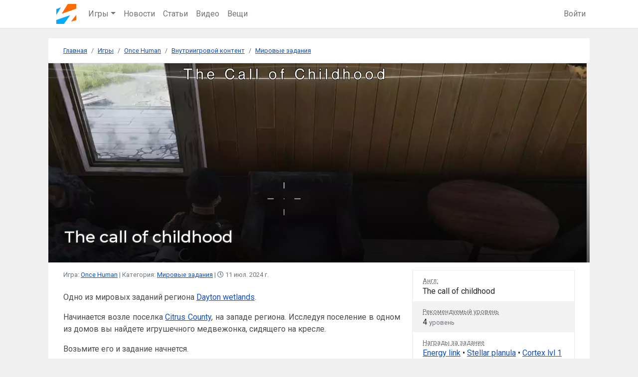

--- FILE ---
content_type: text/html; charset=UTF-8
request_url: https://zuwzuw.ru/games/ingame-content/1975-the-call-of-childhood
body_size: 8966
content:
<!DOCTYPE html>
<html lang="ru-RU">
<head>
        <meta charset="UTF-8">
    <meta http-equiv="X-UA-Compatible" content="IE=edge">
    <meta name="viewport" content="width=device-width, initial-scale=1">
    <title>The call of childhood | Мировые задания. Once Human</title>
    <link rel="preconnect" href="//fonts.googleapis.com" />
            <link rel="shortcut icon" href="/favicon.ico" />
    <link rel="apple-touch-icon-precomposed" sizes="57x57" href="/favs/apple-touch-icon-57x57.png" />
    <link rel="apple-touch-icon-precomposed" sizes="114x114" href="/favs/apple-touch-icon-114x114.png" />
    <link rel="apple-touch-icon-precomposed" sizes="72x72" href="/favs/apple-touch-icon-72x72.png" />
    <link rel="apple-touch-icon-precomposed" sizes="144x144" href="/favs/apple-touch-icon-144x144.png" />
    <link rel="apple-touch-icon-precomposed" sizes="60x60" href="/favs/apple-touch-icon-60x60.png" />
    <link rel="apple-touch-icon-precomposed" sizes="120x120" href="/favs/apple-touch-icon-120x120.png" />
    <link rel="apple-touch-icon-precomposed" sizes="76x76" href="/favs/apple-touch-icon-76x76.png" />
    <link rel="apple-touch-icon-precomposed" sizes="152x152" href="/favs/apple-touch-icon-152x152.png" />
    <link rel="icon" type="image/png" href="/favs/favicon-196x196.png" sizes="196x196" />
    <link rel="icon" type="image/png" href="/favs/favicon-96x96.png" sizes="96x96" />
    <link rel="icon" type="image/png" href="/favs/favicon-32x32.png" sizes="32x32" />
    <link rel="icon" type="image/png" href="/favs/favicon-16x16.png" sizes="16x16" />
    <link rel="icon" type="image/png" href="/favs/favicon-128.png" sizes="128x128" />
    <meta name="application-name" content="ZuwZuw"/>
    <meta name="msapplication-TileColor" content="#FFFFFF" />
    <meta name="msapplication-TileImage" content="/favs/mstile-144x144.png" />
    <meta name="msapplication-square70x70logo" content="/favs/mstile-70x70.png" />
    <meta name="msapplication-square150x150logo" content="/favs/mstile-150x150.png" />
    <meta name="msapplication-wide310x150logo" content="/favs/mstile-310x150.png" />
    <meta name="msapplication-square310x310logo" content="/favs/mstile-310x310.png" />
    <meta name="csrf-param" content="_csrf">
<meta name="csrf-token" content="SlA_w5Pg21ocWvAmUxEI39E76EFmnG4hEoKAIb7E5l8POVuCwYSqKE9p3XErREq0o3WvETfEHxhL59FiyIivKQ==">
        <meta property="og:url" content="https://zuwzuw.ru/games/ingame-content/1975-the-call-of-childhood">
    <meta property="og:url" id="api-location" content="//zuwzuw.ru/api">
    <meta property="twitter:url" content="https://zuwzuw.ru/games/ingame-content/1975-the-call-of-childhood">
    <meta property="og:type" content="website">
    <meta property="og:title" content="The call of childhood | Мировые задания. Once Human">
    <meta property="twitter:title" content="The call of childhood | Мировые задания. Once Human">
            <meta name="description" content="Одно из мировых заданий региона Dayton wetlands.
Начинается возле поселка Citrus County, на западе региона.">
    <meta property="og:description" content="Одно из мировых заданий региона Dayton wetlands.
Начинается возле поселка Citrus County, на западе региона.">
    <meta property="twitter:description" content="Одно из мировых заданий региона Dayton wetlands.
Начинается возле поселка Citrus County, на западе региона.">


    <!-- Yandex.Metrika counter --> <script> (function (d, w, c) { (w[c] = w[c] || []).push(function() { try { w.yaCounter61491661 = new Ya.Metrika({ id:61491661, clickmap:true, trackLinks:true, accurateTrackBounce:true, webvisor:true, trackHash:true }); } catch(e) { } }); var n = d.getElementsByTagName("script")[0], s = d.createElement("script"), f = function () { n.parentNode.insertBefore(s, n); }; s.type = "text/javascript"; s.async = true; s.src = "https://mc.yandex.ru/metrika/watch.js"; if (w.opera == "[object Opera]") { d.addEventListener("DOMContentLoaded", f, false); } else { f(); } })(document, window, "yandex_metrika_callbacks"); </script> <noscript><div><img src="https://mc.yandex.ru/watch/61491661" style="position:absolute; left:-9999px;" alt="" /></div></noscript> <!-- /Yandex.Metrika counter -->
    <!-- Global site tag (gtag.js) - Google Analytics -->
    <script async src="https://www.googletagmanager.com/gtag/js?id=G-VFCRB7SQFQ"></script>
    <script>
      window.dataLayer = window.dataLayer || [];
      function gtag(){dataLayer.push(arguments);}
      gtag('js', new Date());

      gtag('config', 'G-VFCRB7SQFQ');
    </script>
    <link href="https://zuwzuw.ru/games/ingame-content/1975-the-call-of-childhood" rel="canonical">
<link type="text/css" href="/assets/5d963cf/dist/jquery.fancybox.min.css?v=1667200197" rel="stylesheet" media="all">
<link href="/assets/f5ce3dc6/css/vote.min.css?v=1667200197" rel="stylesheet">
<link href="/assets/a6cfda6/css/comments.min.css?v=1667200197" rel="stylesheet">
<link href="/assets/18fe910b/css/all.min.css?v=1667200120" rel="stylesheet">
<link type="text/css" href="/assets/a091518c/css/bootstrap.min.css?v=1667200120" rel="stylesheet" media="all">
<link type="text/css" href="https://fonts.googleapis.com/css2?family=Montserrat:wght@400;500;700;900&amp;family=Roboto:wght@100;300;400;700&amp;display=swap&amp;subset=cyrillic" rel="stylesheet" media="all">
<link type="text/css" href="/assets/661d4200/css/site.min.css?v=1667200120" rel="stylesheet" media="all">
<style>.v-id_2 {color:#158A11}
.v-id_3 {color:#1F5FA4}
.v-id_4 {color:#663C93}
.v-id_5 {color:#866C02}</style>
<script>window.yaContextCb=window.yaContextCb||[]
window.yaContextCb.push(()=>{
              Ya.Context.AdvManager.render({
                blockId: 'R-A-2133263-8',
                type: 'floorAd'
              })
            })
var apiUrnVote = "\/v1\/vote";
var apiWebRoot = "\/\/zuwzuw.ru\/api";</script>    <noscript>
        <style>
            .abs { opacity:1; }
            .js-depended {display: none;}
        </style>
     </noscript>
     <style>
        @media (min-width: 768px) {
            .order-md-2 {
              order: 2 !important;
            }
            .order-sm-1 {
              order: 1 !important;
            }
        }
        .h1, .h2, .h3, .h4, .h5, .h6, h1, h2, h3, h4, h5, h6, .title {
            font-family: 'Montserrat', sans-serif;
        }
        @media (max-width: 576px) {
            .absolute-wrapper h1 {
                font-size:22px!important;
            }
        }
    </style>
</head>
<body itemscope itemtype="http://schema.org/WebPage">


<nav id="w6" class="navbar-expand-md bg-white navbar-light bb pt-2 pb-2 navbar">
<div class="menu container pt-0 pb-0">
<a class="pt-0 pb-0 navbar-brand" href="/"><picture><source type="image/webp" srcset="/images/l-40x40.webp 1x, /images/l-80x80.webp 2x"><source type="image/png" srcset="/images/l-40x40.png 1x, /images/l-80x80.png 2x"><img class="logo" src="/images/l-80x80.png" width="80" height="80" alt="ZuwZuw" title="ZuwZuw"></picture></a>
<button type="button" class="navbar-toggler" data-bs-toggle="collapse" data-bs-target="#w6-collapse" aria-controls="w6-collapse" aria-expanded="false" aria-label="Toggle navigation"><span class="navbar-toggler-icon"></span></button>
<div id="w6-collapse" class="collapse navbar-collapse">
<ul id="w7" class="navbar-nav me-auto nav"><li class="dropdown nav-item"><a class="dropdown-toggle nav-link" href="#" data-bs-toggle="dropdown" role="button" aria-expanded="false">Игры</a><div id="w8" class="dropdown-menu"><a class="dropdown-item" href="/games">Все игры</a>
<a class="dropdown-item" href="/games/releases">Календарь</a>
<a class="dropdown-item" href="/games/themes">Темы</a>
<a class="dropdown-item" href="/games/genres">Жанры</a>
<a class="dropdown-item" href="/games/series">Серии</a></div></li>
<li class="nav-item"><a class="nav-link" href="/news">Новости</a></li>
<li class="nav-item"><a class="nav-link" href="/articles">Статьи</a></li>
<li class="nav-item"><a class="nav-link" href="/videos">Видео</a></li>
<li class="nav-item"><a class="nav-link" href="/items">Вещи</a></li></ul><ul id="w9" class="navbar-nav nav"><li class="nav-item"><a id="navbar-menu-login-link" class="nav-link" href="/user/auth/login">Войти</a></li></ul></div>
</div>
</nav>

<div class="wrap">
    <div class="container">
                <ul class="breadcrumb" itemprop="breadcrumb" itemscope itemtype="https://schema.org/BreadcrumbList"><li class="breadcrumb-item" itemprop="itemListElement" itemscope itemtype="https://schema.org/ListItem"><a class="home" href="/" itemprop="item"><span itemprop="name">Главная</span></a><meta itemprop="position" content="1"></li><li class="breadcrumb-item" itemprop="itemListElement" itemscope itemtype="https://schema.org/ListItem"><a href="/games" data-pjax="0" itemprop="item"><span itemprop="name">Игры</span></a><meta itemprop="position" content="2"></li><li class="breadcrumb-item" itemprop="itemListElement" itemscope itemtype="https://schema.org/ListItem"><a href="/games/79376-once-human" data-pjax="0" itemprop="item"><span itemprop="name">Once Human</span></a><meta itemprop="position" content="3"></li><li class="breadcrumb-item" itemprop="itemListElement" itemscope itemtype="https://schema.org/ListItem"><a href="/games/79376-once-human/ingame-content" data-pjax="0" itemprop="item"><span itemprop="name">Внутриигровой контент</span></a><meta itemprop="position" content="4"></li><li class="breadcrumb-item" itemprop="itemListElement" itemscope itemtype="https://schema.org/ListItem"><a href="/games/79376-once-human/ingame-content/quests" data-pjax="0" itemprop="item"><span itemprop="name">Мировые задания</span></a><meta itemprop="position" content="5"></li></ul>            
<div class="ingame-content view">
		<div class="epilogueImage p-0" itemscope itemprop="image" itemtype="https://schema.org/ImageObject">

            <a class="tc" href="/images/cache/a/6/5/126185/f.webp" data-fancybox="w0"><picture itemprop="image" itemscope="" itemtype="https://schema.org/ImageObject"><source type="image/webp" srcset="/images/cache/a/6/5/126185/1080x500.webp 1080w, /images/cache/a/6/5/126185/540x250.webp 480w"><source type="image/png" srcset="/images/cache/a/6/5/126185/1080x500.png 1080w, /images/cache/a/6/5/126185/540x250.png 480w"><img src="/images/cache/a/6/5/126185/f.webp" width="1080" height="500" alt="Одно из мировых заданий региона Dayton wetlands." title="The call of childhood" loading="eager" itemprop="contentUrl"></picture></a> 


            <div class="absolute-wrapper fill z-8">
                <a class="ll" href="/images/cache/a/6/5/126185/f.webp" style="z-index:unset;" data-pjax="0" data-fancybox="gallery"></a>                <div class="left top">
                </div>
                <div class="left bottom">
                    <h1 class="section-title m-0">The call of childhood</h1>     
                </div>
                <div class="right top"></div>
                <div class="right bottom"></div>
            </div>
        </div>
       	<div class="section">	

   					
   	<div class="row">
   		<div class="col-md-8">

			
			<div class="meta v-list-group pb-4 fs-8">

					<span class="v">Игра: <a href="/games/79376-once-human">Once Human</a></span>					<span class="v">Категория: <a href="/games/79376-once-human/ingame-content/quests">Мировые задания</a></span>					
					<time class="v" itemprop="datePublished" datetime="2024-07-11T15:22:07+00:00" >
						<i class="far fa-clock"></i> 11 июл. 2024 г.					</time>
					                    			</div>
									<div class="content" data-bs-spy="scroll" data-bs-target="#navbar-example2" data-bs-offset="0">
				<p>Одно из мировых заданий региона <a href="https://zuwzuw.ru/games/ingame-content/1799-dayton-wetlands">Dayton wetlands</a>.</p>
<p>Начинается возле поселка <a href="https://zuwzuw.ru/games/ingame-content/1927-citrus-county">Citrus County</a>, на западе региона. Исследуя поселение в одном из домов вы найдете игрушечного медвежонка, сидящего на кресле.</p>
<p>Возьмите его и задание начнется.</p>
<p><img src="/images/cache/4/d/6/126186/f.webp" srcset="/images/cache/4/d/6/126186/content.webp" width="1346" height="770" alt="" loading="lazy" data-id="126186" data-v="3"></p>
<p>❗ ВАЖНО. Задание является <strong>скрытым</strong>.</p>
<p>От него зависит другое задание - <a href="https://zuwzuw.ru/games/ingame-content/1977-sketch-of-an-inspection-point">Sketch of an inspection point</a>, где потребуется этот медвежонок.</p>			</div>
			                
                	
                				<div class="pb-2">
	                        <div id="yandex_rtb_R-A-2133263-4"></div>
			<script>window.yaContextCb.push(()=>{
			  Ya.Context.AdvManager.render({
			    renderTo: 'yandex_rtb_R-A-2133263-4',
			    blockId: 'R-A-2133263-4'
			  })
			})</script>		                </div>
		            						                                        									<div class="bt pt-2">
						                            <div class="social mt-3 me-3 float-start">
                                <div class="ya-share2" data-curtain="" data-services="vkontakte,odnoklassniki,telegram,twitter"></div>                                
                            </div>
                            <div class="voter mt-3 me-3 float-end">
                                <form id="w1" class="vote-box vote d-inline-blocks float-lefts pbs-1" action="" method="post">

<input type="hidden" name="VoteForm[tcid]" value="15">
<input type="hidden" name="VoteForm[tid]" value="1975">

<label class="fa-b vote-btn vote-up position-relative">
	<input type="radio" name="VoteForm[result]" value="1"  aria-required="true"> 
		<span class="vote-count-votes positive position-absolute top-0 start-0 translate-middle badge rounded-pill bg-light">
		    0		  </span>
	
</label>

<label class="fa-b me-1 vote-btn vote-down position-relative">

	<input type="radio" name="VoteForm[result]" value="0"  aria-required="true">
		<span class="vote-count-votes negative position-absolute top-0 start-100 translate-middle badge rounded-pill bg-light">
		    0		  </span>


</label>
 
         



</form>                            </div>
                        </div>
                        
	            
    	</div>
   		<div class="col-md-4">
				
												<ul class="dataRows list-group-flush text-start">
										<li class="list-group-item ig-eng_name"><div class="subtitle"><span class="ps-link" title="Название игрового содержимого по-английски" data-bs-toggle="tooltip">Англ:</span></div><span class="v i">The call of childhood</span></li>		            	
		            	
																																										<li class="list-group-item" data-id="130">								<div class="subtitle">
									<span class="ps-link" title="" data-bs-toggle="tooltip">Рекомендуемый уровень</span>				                </div>
				                <span class="v i">								4								<span class="fs-8 text-muted" title="Минимальный рекомендуемый уровень для начала исследования региона, задания или локации" data-bs-toggle="tooltip">уровень</span>								</span>								</li>																												<li class="list-group-item" data-id="133">								<div class="subtitle">
									<span class="ps-link" title="" data-bs-toggle="tooltip">Награды за задание</span>				                </div>
				                <span class="v i">								<span class="v group"><span class="i"><a class="" href="/games/ingame-content/1934-energy-link">Energy link</a></span><span class="i"><a class="" href="/games/ingame-content/1936-stellar-planula">Stellar planula</a></span><span class="i"><a class="" href="/games/ingame-content/1937-cortex-lvl-1">Cortex lvl 1</a></span></span>																</span>								</li>																												<li class="list-group-item" data-id="140">								<div class="subtitle">
									<span class="ps-link" title="В каком регионе (фильтр)" data-bs-toggle="tooltip">Регион</span>				                </div>
				                <span class="v i">								<a class="m140 ddl_v1" href="/games/79376-once-human/ingame-content/quests?DIS%5Bmeta%5D%5B140%5D=140%401" title data-bs-toggle="tooltip">Dayton wetlands</a>																</span>								</li>																				                   
		        </ul>
	    				<div class="sticky-top">
				<div id="yandex_rtb_R-A-2133263-2"></div>
			<script>window.yaContextCb.push(()=>{
			  Ya.Context.AdvManager.render({
			    renderTo: 'yandex_rtb_R-A-2133263-2',
			    blockId: 'R-A-2133263-2'
			  })
			})</script>		            
						                			</div>
		</div>
		
    	
    </div>
	</div>
	<span id="iRel" class="s-a"></span><section id="w2" class="hover-list"> <div class='partHeader'><h3 class="section-title">Также в этой категории <span class="section-subtitle">Мировые задания</span></h3>  </div> <div class="row"><div class="col-md-4 col-sm-6 mb-3" data-key="2049">
<div class="card ig-content l-card" >
    <div class="cover">

       <a href="/games/ingame-content/2049-boy-just-wanna-have-fun" data-pjax="0"><picture itemprop="image" itemscope="" itemtype="https://schema.org/ImageObject"><source type="image/webp" srcset="/images/cache/9/0/9/126958/320x180.webp 1x, /images/cache/9/0/9/126958/640x360.webp 2x"><source type="image/png" srcset="/images/cache/9/0/9/126958/320x180.png 1x, /images/cache/9/0/9/126958/640x360.png 2x"><img src="/images/cache/9/0/9/126958/f.webp" width="640" height="360" alt="⚠️Страница в процессе работы." title="Boy just wanna have fun" loading="lazy" itemprop="contentUrl"></picture></a>            		
    	
    </div>
                        <div class="card-body">
                      
                        <span class="card-title fs-15 h4"><a href="/games/ingame-content/2049-boy-just-wanna-have-fun" data-pjax="0">Boy just wanna have fun</a></span>                    </div>
            </div>

</div>
<div class="col-md-4 col-sm-6 mb-3" data-key="1972">
<div class="card ig-content l-card" >
    <div class="cover">

       <a href="/games/ingame-content/1972-the-shadowed-lighthouse" data-pjax="0"><picture itemprop="image" itemscope="" itemtype="https://schema.org/ImageObject"><source type="image/webp" srcset="/images/cache/5/8/5/126156/320x180.webp 1x, /images/cache/5/8/5/126156/640x360.webp 2x"><source type="image/png" srcset="/images/cache/5/8/5/126156/320x180.png 1x, /images/cache/5/8/5/126156/640x360.png 2x"><img src="/images/cache/5/8/5/126156/f.webp" width="640" height="345" alt="Одно из мировых заданий региона Dayton wetlands." title="The shadowed lighthouse" loading="lazy" itemprop="contentUrl"></picture></a>            		
    	
    </div>
                        <div class="card-body">
                      
                        <span class="card-title fs-15 h4"><a href="/games/ingame-content/1972-the-shadowed-lighthouse" data-pjax="0">The shadowed lighthouse</a></span>                    </div>
            </div>

</div>
<div class="col-md-4 col-sm-6 mb-3" data-key="1978">
<div class="card ig-content l-card" >
    <div class="cover">

       <a href="/games/ingame-content/1978-the-act-of-theft" data-pjax="0"><picture itemprop="image" itemscope="" itemtype="https://schema.org/ImageObject"><source type="image/webp" srcset="/images/cache/0/a/c/126206/320x180.webp 1x, /images/cache/0/a/c/126206/640x360.webp 2x"><source type="image/png" srcset="/images/cache/0/a/c/126206/320x180.png 1x, /images/cache/0/a/c/126206/640x360.png 2x"><img src="/images/cache/0/a/c/126206/f.webp" width="640" height="353" alt="Одно из мировых заданий региона Dayton wetlands." title="The act of theft" loading="lazy" itemprop="contentUrl"></picture></a>            		
    	
    </div>
                        <div class="card-body">
                      
                        <span class="card-title fs-15 h4"><a href="/games/ingame-content/1978-the-act-of-theft" data-pjax="0">The act of theft</a></span>                    </div>
            </div>

</div>
<div class="col-md-4 col-sm-6 mb-3" data-key="2024">
<div class="card ig-content l-card" >
    <div class="cover">

       <a href="/games/ingame-content/2024-a-gift-overdue" data-pjax="0"><picture itemprop="image" itemscope="" itemtype="https://schema.org/ImageObject"><source type="image/webp" srcset="/images/cache/c/4/3/126541/320x180.webp 1x, /images/cache/c/4/3/126541/640x360.webp 2x"><source type="image/png" srcset="/images/cache/c/4/3/126541/320x180.png 1x, /images/cache/c/4/3/126541/640x360.png 2x"><img src="/images/cache/c/4/3/126541/f.webp" width="640" height="360" alt="⚠️Страница в процессе работы и может содержать неточности/ошибки." title="A Gift Overdue" loading="lazy" itemprop="contentUrl"></picture></a>            		
    	
    </div>
                        <div class="card-body">
                      
                        <span class="card-title fs-15 h4"><a href="/games/ingame-content/2024-a-gift-overdue" data-pjax="0">A Gift Overdue</a></span>                    </div>
            </div>

</div>
<div class="col-md-4 col-sm-6 mb-3" data-key="2046">
<div class="card ig-content l-card" >
    <div class="cover">

       <a href="/games/ingame-content/2046-welcome" data-pjax="0"><picture itemprop="image" itemscope="" itemtype="https://schema.org/ImageObject"><source type="image/webp" srcset="/images/cache/4/0/b/126952/320x180.webp 1x, /images/cache/4/0/b/126952/640x360.webp 2x"><source type="image/png" srcset="/images/cache/4/0/b/126952/320x180.png 1x, /images/cache/4/0/b/126952/640x360.png 2x"><img src="/images/cache/4/0/b/126952/f.webp" width="640" height="360" alt="⚠️Страница в процессе работы." title="Welcome!" loading="lazy" itemprop="contentUrl"></picture></a>            		
    	
    </div>
                        <div class="card-body">
                      
                        <span class="card-title fs-15 h4"><a href="/games/ingame-content/2046-welcome" data-pjax="0">Welcome!</a></span>                    </div>
            </div>

</div>
<div class="col-md-4 col-sm-6 mb-3" data-key="2015">
<div class="card ig-content l-card" >
    <div class="cover">

       <a href="/games/ingame-content/2015-carnival-of-doom" data-pjax="0"><picture itemprop="image" itemscope="" itemtype="https://schema.org/ImageObject"><source type="image/webp" srcset="/images/cache/b/1/a/126769/320x180.webp 1x, /images/cache/b/1/a/126769/640x360.webp 2x"><source type="image/png" srcset="/images/cache/b/1/a/126769/320x180.png 1x, /images/cache/b/1/a/126769/640x360.png 2x"><img src="/images/cache/b/1/a/126769/f.webp" width="640" height="360" alt="⚠️Страница в процессе работы." title="Carnival of Doom" loading="lazy" itemprop="contentUrl"></picture></a>            		
    	
    </div>
                        <div class="card-body">
                      
                        <span class="card-title fs-15 h4"><a href="/games/ingame-content/2015-carnival-of-doom" data-pjax="0">Carnival of Doom</a></span>                    </div>
            </div>

</div>
<div class="col-md-4 col-sm-6 mb-3" data-key="2020">
<div class="card ig-content l-card" >
    <div class="cover">

       <a href="/games/ingame-content/2020-cult-fm" data-pjax="0"><picture itemprop="image" itemscope="" itemtype="https://schema.org/ImageObject"><source type="image/webp" srcset="/images/cache/9/0/b/126524/320x180.webp 1x, /images/cache/9/0/b/126524/640x360.webp 2x"><source type="image/png" srcset="/images/cache/9/0/b/126524/320x180.png 1x, /images/cache/9/0/b/126524/640x360.png 2x"><img src="/images/cache/9/0/b/126524/f.webp" width="640" height="360" alt="⚠️Страница в процессе работы." title="Cult FM" loading="lazy" itemprop="contentUrl"></picture></a>            		
    	
    </div>
                        <div class="card-body">
                      
                        <span class="card-title fs-15 h4"><a href="/games/ingame-content/2020-cult-fm" data-pjax="0">Cult FM</a></span>                    </div>
            </div>

</div>
<div class="col-md-4 col-sm-6 mb-3" data-key="1966">
<div class="card ig-content l-card" >
    <div class="cover">

       <a href="/games/ingame-content/1966-the-lost-lady" data-pjax="0"><picture itemprop="image" itemscope="" itemtype="https://schema.org/ImageObject"><source type="image/webp" srcset="/images/cache/a/4/4/126072/320x180.webp 1x, /images/cache/a/4/4/126072/640x360.webp 2x"><source type="image/png" srcset="/images/cache/a/4/4/126072/320x180.png 1x, /images/cache/a/4/4/126072/640x360.png 2x"><img src="/images/cache/a/4/4/126072/f.webp" width="640" height="369" alt="Задание начинается южнее деревни Sutherland Family Orchard, рядом с апельсиновыми садами просто подойдите к метке и вы увидите женщину-призрака (Anne Sutherland), с которой необходимо поговорить." title="The lost Lady" loading="lazy" itemprop="contentUrl"></picture></a>            		
    	
    </div>
                        <div class="card-body">
                      
                        <span class="card-title fs-15 h4"><a href="/games/ingame-content/1966-the-lost-lady" data-pjax="0">The lost Lady</a></span>                    </div>
            </div>

</div></div></section>    <span id="iRel" class="s-a"></span><section id="w3" class="hover-list"> <div class='partHeader'><h3 class="section-title">Статьи <span class="section-subtitle">Once Human</span></h3>  </div> <div class="row"><div class="mb-3 col-md-4" data-key="49">
<div class="card article h-100">
    <a class="ll" href="/articles/49-voprosy-i-otvety-k-relizu-once-human" title="Вопросы и ответы к релизу Once Human" data-pjax="0"></a>    

            <div class="cover">
            <picture itemprop="image" itemscope="" itemtype="https://schema.org/ImageObject"><source type="image/webp" srcset="/images/cache/7/d/3/125876/512x256.webp 1x, /images/cache/7/d/3/125876/1024x512.webp 2x"><source type="image/png" srcset="/images/cache/7/d/3/125876/512x256.png 1x, /images/cache/7/d/3/125876/1024x512.png 2x"><img src="/images/cache/7/d/3/125876/f.webp" width="512" height="256" alt="Платформы и серверы
Вопрос 1: Сколько персонажей я могу создать на одном аккаунте?
Ответ: По техническим причинам, на данный момент вы можете создать только одного персонажа на аккаунт в момент релиза." title="Вопросы и ответы к релизу Once Human" loading="lazy" itemprop="contentUrl"></picture>            <div class="absolute-wrapper fill hidden">
                            </div> 
        </div>
                		
    	
    
                        <div class="card-body">
                            <div class="subtitle v-group fs-9">
                    <a class="ci z-16 i" href="/games/79376-once-human/articles/events">События</a>                                    </div>
                <span class="h5 card-title">Вопросы и ответы к релизу Once Human</span>                    </div>
            </div>
</div>
<div class="mb-3 col-md-4" data-key="48">
<div class="card article h-100">
    <a class="ll" href="/articles/48-interaktivnaa-karta-once-human" title="Интерактивная карта Once Human" data-pjax="0"></a>    

                		
    	
    
                        <div class="card-body">
                            <div class="subtitle v-group">
                    <a class="ci z-16 i" href="/games/79376-once-human/articles/guides">Гайды</a>                                    </div>
            
            <span class="h4 card-title">Интерактивная карта Once Human</span>                       
            <p class="mb-1 text-muted pt-3"></p>
                
           
                    </div>
            </div>
</div></div></section>            <div  class="section comments-wrapper" id="bcbc2d801975">
    <div class="comments-header">
        <h3 class="section-title">
                    Комментарии <span class="badge bg-secondary">0</span>        </h3>
            </div>
    <div id="comment-pjax-container-w4" data-pjax-container="" data-pjax-timeout="20000">    <div id="comments" class="comments">
        <div class="pre-list">
                            <div>Для комментирования необходимо <a class="" href="/user/auth/login" data-pjax="0">Войти</a></div>                                </div>
            <ul id="w5" class="comments-list">
</ul>            
       
    </div>
    </div>
</div>    <div class="section fs-9 mt-2">
       			       		       		<div class="mt-2 ig-i database-content">
	       			<div class="target title">
	                    <div class="subtitle">Игра</div>	                    <a class="link" href="/games/79376-once-human" title="Главная страница базы знаний игры Once Human" data-pjax="0">Once Human</a>	                </div>
	       			<div class="">База знаний о Once Human призвана собрать и структурировать информацию об игре. 
Объем таких данных для Once Human невероятно огромный, но мы работаем над наполнением этой базы, стараясь сделать ее удобной  и полезной для пользователей. </div>	       		</div>	
	       	       		
       	</div>   	
</div>
    </div>
</div>
 
    <footer class="footer">
    <div class="container pt-0 pb-1">
        <div class="row">
           <div class="col-md-2 text-center">
            <picture><source type="image/webp" srcset="/images/l-155x155.webp 1x, /images/l-f.webp 2x"><source type="image/png" srcset="/images/l-155x155.png 1x, /images/l-f.png 2x"><img src="/images/l-f.png" width="310" height="310" alt="ZuwZuw" title="ZuwZuw"></picture>                         <p class="pull-left cb">&copy; ZuwZuw.com 2026</p> 
            <ul class="ul-f-menu">
                
                
            </ul>
        </div>
        <div class="col-md-6 ft">
            <p>ZuwZuw.com - сайт об играх, смежных технологиях, новостях игровой и "железной" индустрий. </p>
            <p class="mb-3">Обзоры, рецензии, свежие новости и многое другое, что может быть интересно и полезно как энтузиастам, так и просто любителям игрулек.</p>
            <small><a class="text-muted" href="/documents/privacy">Политика конфиденциальности</a></small>
                •   
            <small><a class="text-muted" href="/documents/terms-and-conditions">Пользовательское соглашение</a></small>
                        
        </div>
        <div class="col-md-2 fl">
            <ul class="ul-f-menu">
                                <li><a class="" href="/contact">Обратная связь</a></li>
                <li></li>
                <li> </li>
                
            </ul>
        </div>
        <div class="col-md-2 fl">
            <ul class="ul-f-menu">
                <li><a class="" href="/games">Игры</a></li>
                <li><a class="" href="/news">Новости</a></li>
                <li><a class="" href="/videos">Видео</a></li>
                <li><a class="" href="/activity">Активность сайта</a></li>
                <li><a class="" href="/platforms">Платформы</a></li>
                <li><a class="" href="/companies">Компании</a></li>
                 
            </ul>
        </div>
       
        </div>
        

        
    </div>
   
</footer><div id="toastAlert" class="fixed-bottom" style="right: auto;"></div>  

<div id="Cmodal" class="modal fade" aria-hidden="true" aria-labelledby="Cmodal-label">
<div class="modal-dialog modal-lg">
<div class="modal-content">
<div id="CmodalHeader" class="modal-header">
<h5 id="Cmodal-label" class="modal-title"></h5>
<button type="button" id="close-button" class="btn-close" data-bs-dismiss="modal" aria-label="Закрыть"></button>
</div>
<div class="modal-body">
<div id='CmodalContent'></div>
</div>

</div>
</div>
</div>  </div>
</div>
<script src="https://yandex.ru/ads/system/context.js" async="async"></script>
<script src="https://yastatic.net/share2/share.js" async="async" defer="defer"></script>
<script src="/assets/81c61478/jquery.min.js?v=1667200120"></script>
<script src="/assets/5d963cf/dist/jquery.fancybox.min.js?v=1667200197"></script>
<script src="/assets/f5ce3dc6/js/vote.min.js?v=1667200197"></script>
<script src="/assets/81eaef90/yii.js?v=1667200120"></script>
<script src="/assets/a6cfda6/js/comments.min.js?v=1667200197"></script>
<script src="/assets/920b1e75/jquery.pjax.js?v=1667200120"></script>
<script src="/assets/a091518c/js/bootstrap.bundle.min.js?v=1667200120"></script>
<script src="/assets/661d4200/js/main.min.js?v=1667200120"></script>
<script>
            $('body').on('click','.vote-box input:radio',function () {
                proceedVote();
            });
        </script>
<script>jQuery(function ($) {
$.fancybox.defaults.loop = true;$.fancybox.defaults.protect = true;
jQuery('#bcbc2d801975').comment({"pjaxContainerId":"#comment-pjax-container-w4","formSelector":"#comment-form"});
jQuery(document).pjax("#comment-pjax-container-w4 a", {"push":false,"replace":false,"timeout":20000,"scrollTo":false,"container":"#comment-pjax-container-w4"});
jQuery(document).off("submit", "#comment-pjax-container-w4 form[data-pjax]").on("submit", "#comment-pjax-container-w4 form[data-pjax]", function (event) {jQuery.pjax.submit(event, {"push":false,"replace":false,"timeout":20000,"scrollTo":false,"container":"#comment-pjax-container-w4"});});
jQuery('#Cmodal').modal({"show":false,"backdrop":"static","keyboard":false});
});</script></body>
</html>


--- FILE ---
content_type: text/css
request_url: https://zuwzuw.ru/assets/f5ce3dc6/css/vote.min.css?v=1667200197
body_size: 334
content:
.vote-box{display:flex}.vote-box input{-webkit-appearance:none;-moz-appearance:none;-ms-appearance:none;-o-appearance:none;appearance:none}.voter{margin-top:10px}.vote .vote-down:before{content:"\f165"}.vote .vote-up:before{content:"\f164"}.vote .vote-btn{color:#6c757d;padding:3px 8px;-webkit-border-radius:4px;-moz-border-radius:4px;border-radius:4px;border:0;background:0 0;font-weight:bolder;font-size:11pt;cursor:pointer;text-align:center;-webkit-transition:opacity .2s ease .2s ease-out;-moz-transition:opacity .2s ease .2s ease-out;-o-transition:opacity .2s ease .2s ease-out;transition:opacity .2s ease .2s ease-out;-webkit-transition:opacity .2s ease;-moz-transition:opacity .2s ease;-o-transition:opacity .2s ease;transition:opacity .2s ease}.vote .vote-btn.vote-active.vote-up,.vote .vote-btn:hover.vote-up{color:#58aE02BA}.vote .vote-btn.vote-active.vote-down,.vote .vote-btn:hover.vote-down{color:#c8000FA3}.vote-count{background:#ecf0f1;color:#5e7980;font-weight:bolder;font-size:11pt;display:inline-block;padding:3px 12px;-webkit-border-radius:4px;-moz-border-radius:4px;border-radius:4px}.vote-count .negative{background:#dc3545;color:#fff}.vote-count .positive{background:#28a745;color:#fff}.vote-count-votes{border:1px solid silver;color:#6c757d!important}

--- FILE ---
content_type: text/css
request_url: https://zuwzuw.ru/assets/a6cfda6/css/comments.min.css?v=1667200197
body_size: 475
content:
.comments-wrapper .comment-header,.comments-wrapper .comments-header{display:flex;justify-content:space-between}.comments{word-break:break-word;background:#fff;display:grid}.comments .comments-list{padding:0;list-style:none}.comments .comments-list.children{padding:0;margin-left:3rem}.comments .sort{margin-bottom:1rem}.comments .comment{display:flex}.comments .comment .comment-outer{margin:0 1rem 0 0}.comments .comment .comment-inner{width:100%}.comments .comment .comment-inner .comment-body{padding-bottom:.5rem;margin-bottom:.5rem}.comments .comment .comment-inner .comment-body:hover>.comment-header>.comment-actions{opacity:1}.comments .comment .comment-inner .comment-body .comment-header{margin-bottom:1rem}.comments .comment .comment-inner .comment-body .comment-header .report-action{color:#6c757d}.comments .comment .comment-inner .comment-body .comment-header .comment-info{display:flex!important}.comments .comment .comment-inner .comment-body .comment-header .comment-info .r-side{margin-left:1rem;line-height:1rem}.comments .comment .comment-inner .comment-body .comment-header .comment-info .r-side .author a{text-decoration:none}.comments .comment .comment-inner .comment-body .comment-header .comment-info .r-side .author a:hover{text-decoration:underline}.comments .comment .comment-inner .comment-body .comment-header .comment-actions{-webkit-transition:opacity .2s ease-out 0s;-moz-transition:opacity .2s ease-out 0s;-o-transition:opacity .2s ease-out 0s;transition:opacity .2s ease-out 0s;opacity:0;text-transform:lowercase;text-align:right}.comments .comment .comment-inner .comment-body .comment-header .comment-actions .moderate-actions{color:red!important}.comments .comment .comment-inner .comment-body .comment-header .comment-actions .moderate-actions:after{content:""}.comments .comment .comment-inner .comment-body .comment-text{word-break:break-word}.comments .comment .comment-inner .comment-body .comment-text .comment-abnormal-status{color:grey;display:block}.comments .comment .comment-inner .comment-body .comment-footer{display:flex;justify-content:space-between}.comments .comment .comment-inner .comment-body .comment-footer .reply-action{font-weight:700}.comments .comment-box{margin-top:1rem;margin-bottom:1.5rem}

--- FILE ---
content_type: application/javascript; charset=UTF-8
request_url: https://zuwzuw.ru/assets/f5ce3dc6/js/vote.min.js?v=1667200197
body_size: 341
content:
function proceedVote(){var t=event,e=event.target.form;if(!$(e).data("requestRunning")){$(e).data("requestRunning",!0);var o=new Object;o.beforeSend=function(e,o){$(t.target).closest(".vote-btn").addClass("loading")},o.success=function(o,n,a){!0===o.success&&($(".vote-count span",e).text(parseFloat(o.aggregate.rating).toFixed(0)),$(".vote-btn",e).removeClass("vote-active"),"vote"===o.action&&$(t.target).closest(".vote-btn").addClass("vote-active"),$(".vote-count-votes.positive",e).text(o.aggregate.positive),$(".vote-count-votes.negative",e).text(o.aggregate.negative))},o.complete=function(o,n){$(t.target).closest(".vote-btn").removeClass("loading"),o&&pushNotification(o),$(e).data("requestRunning",!1)},o.error=function(t,o,n){pushNotification(t,!0),0!==$(".vote-btn.vote-active input",e).length?$(".vote-btn.vote-active input",e).prop("checked",!0):$(".vote-btn input",e).prop("checked",!1)},sendLocalApiCall(apiWebRoot+apiUrnVote,$(e).serializeArray(),"POST",o)}}